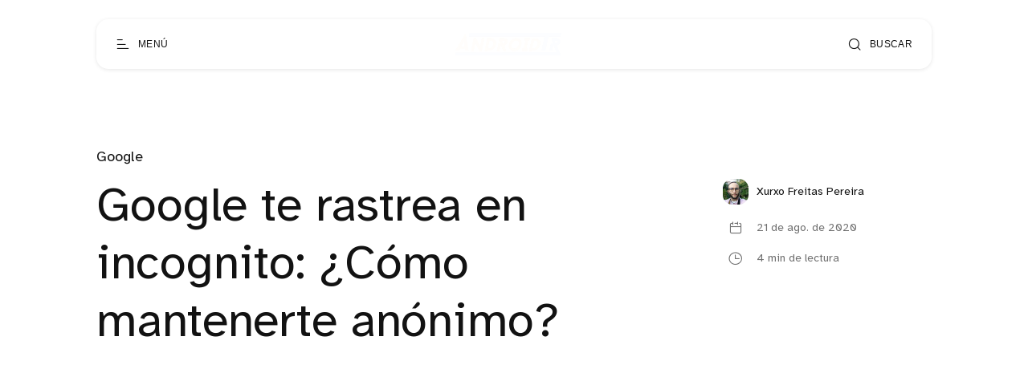

--- FILE ---
content_type: text/html; charset=utf-8
request_url: https://androidtr.es/google-rastrea-en-incognito-anonimo/
body_size: 10996
content:
<!DOCTYPE html>
<html lang="es">

<head>
  <meta charset="utf-8" />
  <meta http-equiv="X-UA-Compatible" content="IE=edge" />

  <title>Google te rastrea en incognito: ¿Cómo mantenerte anónimo?</title>
  <meta name="HandheldFriendly" content="True" />
  <meta name="viewport" content="width=device-width, initial-scale=1.0" />

  <link rel="preload" href="/assets/css/app.css?v=950fd4aad7" as="style" />
  <link rel="preload" href="/assets/js/manifest.js?v=950fd4aad7" as="script" />
  <link rel="preload" href="/assets/js/vendor.js?v=950fd4aad7" as="script" />
  <link rel="preload" href="/assets/js/app.js?v=950fd4aad7" as="script" />

    <link rel="preload" href="/assets/css/post.css?v=950fd4aad7" as="style" />
  <link rel="preload" href="/assets/css/post-2.css?v=950fd4aad7" as="style" />

    <link rel="preload" href="/assets/vendor/lightgallery/css/lightgallery-bundle.min.css?v=950fd4aad7" as="style" />
    <link rel="preload" href="/assets/vendor/lightgallery/css/lg-transitions.css?v=950fd4aad7" as="style" />


  <link
    rel="stylesheet"
    type="text/css"
    href="/assets/css/app.css?v=950fd4aad7"
    media="screen"
  />

<style>
.gx-content {
    position: relative;
 }

.gx-toc {
  color: var(--foreground);
}

.gx-toc > .toc-list {
    position: relative;
}

.toc-list {
    overflow: hidden;
    list-style: none;
}

.gx-toc > .toc-list:before {
    content: "Tabla de contenido:";
    font-weight: 700;
    padding-bottom: 0.5em;
    display: block;
}

.toc-list-item {
  padding-top: 5px
}

.toc-link::before {
  display: none!important;
}

a.toc-link {
  font-weight: 200;
}

a.toc-link:hover {
  font-weight: 400;
}

a.toc-link.is-active-link {
  font-weight: 600;
}

@media only screen and (min-width: 64rem) {
  .gx-sticky-sidebar {
      padding-left: var(--spacing-s);
      padding-right: var(--spacing-s);
  }
}

@media only screen and (min-width: 45rem) {
  .gx-sticky-sidebar {
      padding: 6.25rem var(--spacing-m) 0 var(--spacing-m);
  }
}

.gx-sticky-sidebar {
  padding: var(--spacing-l) var(--spacing-s) 0 var(--spacing-s);
  max-width: var(--max-width-post-container);
  margin: 0 auto;
}

@media (max-width: 1300px) {
  .gx-toc {
      background-color: var(--card-background);
    filter: var(--card-drop-shadow);
    padding: 20px;
    border-radius: var(--border-radius-m);
  }
}

@media (min-width: 1300px) {
  .gx-sticky-sidebar {
    padding: 0;
    position: absolute; 
    top: 0;
    bottom: 0;
    grid-column: wide-start / main-start; /* Place the TOC to the left of the content */
  }
  
  .gx-toc {
    position: sticky; /* On larger screens, TOC will stay in the same spot on the page */
    top: 4vmin;
    margin-left: 40px;
    padding-top: 100px;
    max-width: calc((100vw - var(--max-width-post-container))/2 - 100px);
  }
}

.gx-toc .is-active-link::before {
    /*background-color: var(--ghost-accent-color);*/ /* Defines TOC   accent color based on Accent color set in Ghost Admin */
} 
</style>

    <link
    rel="stylesheet"
    type="text/css"
    href="/assets/css/post.css?v=950fd4aad7"
    media="screen"
  />
  <link
    rel="stylesheet"
    type="text/css"
    href="/assets/css/post-2.css?v=950fd4aad7"
    media="screen"
  />

    <link
      rel="stylesheet"
      type="text/css"
      href="/assets/vendor/lightgallery/css/lightgallery-bundle.min.css?v=950fd4aad7"
      media="screen"
    />
    <link
      rel="stylesheet"
      type="text/css"
      href="/assets/vendor/lightgallery/css/lg-transitions.css?v=950fd4aad7"
      media="screen"
    />

    <style>
      .lg-outer .lg-item:not(.lg-start-end-progress),
      .lg-comment-box .fb-comments {
        background-image: url(/assets/vendor/lightgallery/images/loading.gif?v=950fd4aad7);
      }
    </style>


  <link
    rel="stylesheet"
    type="text/css"
    href="https://cdnjs.cloudflare.com/ajax/libs/tocbot/4.12.3/tocbot.css"
    media="screen"
  />


  <link rel="icon" href="https://images.devtr.es/@atr/size/w256h256/2022/11/icon.png" type="image/png">
    <link rel="canonical" href="https://androidtr.es/google-rastrea-en-incognito-anonimo/">
    <meta name="referrer" content="no-referrer-when-downgrade">
    
    <meta property="og:site_name" content="AndroidTR">
    <meta property="og:type" content="article">
    <meta property="og:title" content="Google te rastrea en incognito: ¿Cómo mantenerte anónimo?">
    <meta property="og:description" content="Dicen que una vez que llega a internet, nadie podrá borrarlo jamás. Esto mismo pasa con tu información, una vez que comienzas a generar una identidad en línea, todos estos datos acumulados de tu comportamiento jamás van a desaparecer.





Es por eso que tener una identidad anónima resulta muy útil.">
    <meta property="og:url" content="https://androidtr.es/google-rastrea-en-incognito-anonimo/">
    <meta property="og:image" content="https://images.devtr.es/@atr/2020/05/seguridad.jpg">
    <meta property="article:published_time" content="2020-08-21T19:59:22.000Z">
    <meta property="article:modified_time" content="2020-08-21T19:59:34.000Z">
    <meta property="article:tag" content="Google">
    
    <meta name="twitter:card" content="summary_large_image">
    <meta name="twitter:title" content="Google te rastrea en incognito: ¿Cómo mantenerte anónimo?">
    <meta name="twitter:description" content="Dicen que una vez que llega a internet, nadie podrá borrarlo jamás. Esto mismo pasa con tu información, una vez que comienzas a generar una identidad en línea, todos estos datos acumulados de tu comportamiento jamás van a desaparecer.





Es por eso que tener una identidad anónima resulta muy útil.">
    <meta name="twitter:url" content="https://androidtr.es/google-rastrea-en-incognito-anonimo/">
    <meta name="twitter:image" content="https://images.devtr.es/@atr/2020/05/seguridad.jpg">
    <meta name="twitter:label1" content="Written by">
    <meta name="twitter:data1" content="Xurxo Freitas Pereira">
    <meta name="twitter:label2" content="Filed under">
    <meta name="twitter:data2" content="Google">
    <meta name="twitter:site" content="@AndroidTR_es">
    <meta property="og:image:width" content="1200">
    <meta property="og:image:height" content="800">
    
    <script type="application/ld+json">
{
    "@context": "https://schema.org",
    "@type": "Article",
    "publisher": {
        "@type": "Organization",
        "name": "AndroidTR",
        "url": "https://androidtr.es/",
        "logo": {
            "@type": "ImageObject",
            "url": "https://images.devtr.es/@atr/2022/11/logo-2.png"
        }
    },
    "author": {
        "@type": "Person",
        "name": "Xurxo Freitas Pereira",
        "image": {
            "@type": "ImageObject",
            "url": "https://secure.gravatar.com/avatar/b803a0658ba05443364f0b8eabf645a8?s=512&d=mm&r=g",
            "width": 512,
            "height": 512
        },
        "url": "https://androidtr.es/author/androidtr/",
        "sameAs": [
            "https://AndroidTR.es"
        ]
    },
    "headline": "Google te rastrea en incognito: ¿Cómo mantenerte anónimo?",
    "url": "https://androidtr.es/google-rastrea-en-incognito-anonimo/",
    "datePublished": "2020-08-21T19:59:22.000Z",
    "dateModified": "2020-08-21T19:59:34.000Z",
    "image": {
        "@type": "ImageObject",
        "url": "https://images.devtr.es/@atr/2020/05/seguridad.jpg",
        "width": 1200,
        "height": 800
    },
    "keywords": "Google",
    "description": "\n\n\nDicen que una vez que llega a internet, nadie podrá borrarlo jamás. Esto mismo pasa con tu información, una vez que comienzas a generar una identidad en línea, todos estos datos acumulados de tu comportamiento jamás van a desaparecer.\n\n\n\n\n\nEs por eso que tener una identidad anónima resulta muy útil. Lamentablemente esto no es tan fácil como parece, a menos no de la forma en que nos la muestran. Aquí te contaremos cuál es la mejor opción para que puedas mantenerte en el anonimato cuando navega",
    "mainEntityOfPage": "https://androidtr.es/google-rastrea-en-incognito-anonimo/"
}
    </script>

    <meta name="generator" content="Ghost 6.0">
    <link rel="alternate" type="application/rss+xml" title="AndroidTR" href="https://androidtr.es/rss/">
    
    <script defer src="https://cdn.jsdelivr.net/ghost/sodo-search@~1.8/umd/sodo-search.min.js" data-key="0a41bab3b11d10e94453355b62" data-styles="https://cdn.jsdelivr.net/ghost/sodo-search@~1.8/umd/main.css" data-sodo-search="https://androidtr.es/" data-locale="es" crossorigin="anonymous" type="d04d54e13139eee02dc16cad-text/javascript"></script>
    
    <link href="https://androidtr.es/webmentions/receive/" rel="webmention">
    <script defer src="/public/cards.min.js?v=950fd4aad7" type="d04d54e13139eee02dc16cad-text/javascript"></script><style>:root {--ghost-accent-color: #ec8e02;}</style>
    <link rel="stylesheet" type="text/css" href="/public/cards.min.css?v=950fd4aad7">
    <!--CODE FOR UMAMI ANALYTICS-->
<script async defer data-website-id="2e1c7ece-2213-4801-80d0-c0a804476975" src="https://analytics.devtr.es/umami.js" type="d04d54e13139eee02dc16cad-text/javascript"></script>
<!--END FOR CODE FOR UMAMI ANALYTICS-->

<!--CODE FOR PLAUSIBLE ANALYTICS-->
<script defer data-domain="androidtr.es" src="https://data.devtr.es/js/script.js" type="d04d54e13139eee02dc16cad-text/javascript"></script>
<!--END FOR CODE FOR PLAUSIBLE ANALYTICS-->


<!--CODE FOR AdSense Auto-ads-->
<script async src="https://pagead2.googlesyndication.com/pagead/js/adsbygoogle.js?client=ca-pub-9700692024510750" crossorigin="anonymous" type="d04d54e13139eee02dc16cad-text/javascript"></script>
<!--END FOR CODE FOR AdSense Auto-ads-->

<!--CODE FOR ONESIGNAL-->
<script src="https://cdn.onesignal.com/sdks/OneSignalSDK.js" async="" type="d04d54e13139eee02dc16cad-text/javascript"></script>
<script type="d04d54e13139eee02dc16cad-text/javascript">
  window.OneSignal = window.OneSignal || [];
  OneSignal.push(function() {
    OneSignal.init({
      appId: "f0d73c3d-0e97-4f6c-8d64-5d2a6a40ca7e",
      safari_web_id: "web.onesignal.auto.67f7c7cd-fb70-49d1-aa8c-90d60d7056be",
      notifyButton: {
        enable: false,
      },
        
      promptOptions: {
      slidedown: {
        prompts: [
          {
            type: "push", // current types are "push" & "category"
            autoPrompt: true,
            text: {
              /* limited to 90 characters */
              actionMessage: "¿Te gustaría recibir notificaciones con las últimas noticias y ofertas? ¡Es gratis!",
              /* acceptButton limited to 15 characters */
              acceptButton: "Permitir",
              /* cancelButton limited to 15 characters */
              cancelButton: "Cancelar"
            },
            delay: {
              pageViews: 1,
              timeDelay: 10
            }
          }
        ]
      }
    }
        
    });
  });
   
</script>
<!--END FOR CODE FOR ONESIGNAL-->

<!--CODE FOR THE FONTS-->
<!--
<link rel="preconnect" href="https://fonts.googleapis.com">
<link rel="preconnect" href="https://fonts.gstatic.com" crossorigin>
<link href="https://fonts.googleapis.com/css2?family=Montserrat&display=swap" rel="stylesheet">
<link href="https://fonts.googleapis.com/css2?family=Noto+Sans&display=swap" rel="stylesheet">


<style>
    div, p, span, body {
        font-family: 'Noto sans', sans-serif;
    }
    h1, h2, h3, h4, h5, h6 {
        font-family: 'Montserrat', sans-serif;
    }
</style>
-->
<!--END FOR CODE FOR THE FONTS-->

  <style>
    :root {
      --accent-color: var(--ghost-accent-color);
    }
  </style>
    <style>
      [theme-mode="dark"] {
        --accent-color: #7209b7;
      }
    </style>


    <style>
      :root {
        --hide-post-card-overlay: 0;
      }
    </style>

  <style>
    /* These font-faces are here to make fonts work if the Ghost instance is installed in a subdirectory */

    /* Atkinson Hyperlegible Regular */
    @font-face {
      font-family: 'Atkinson Hyperlegible';
      font-style: normal;
      font-weight: normal;
      font-display: swap;
      src: local('Atkinson Hyperlegible Regular'), local('AtkinsonHyperlegible-Regular'),
      url("/assets/fonts/atkinson/Atkinson-Hyperlegible-Regular-102.woff2?v=950fd4aad7") format('woff2'),
      url("/assets/fonts/atkinson/Atkinson-Hyperlegible-Regular-102.woff?v=950fd4aad7") format('woff');
    }

    /* Atkinson Hyperlegible Italic */
    @font-face {
      font-family: 'Atkinson Hyperlegible';
      font-style: italic;
      font-weight: normal;
      font-display: swap;
      src: local('Atkinson Hyperlegible Italic'), local('AtkinsonHyperlegible-Italic'),
      url("/assets/fonts/atkinson/Atkinson-Hyperlegible-Italic-102.woff2?v=950fd4aad7") format('woff2'),
      url("/assets/fonts/atkinson/Atkinson-Hyperlegible-Italic-102.woff?v=950fd4aad7") format('woff');
    }

    /* Atkinson Hyperlegible Bold */
    @font-face {
      font-family: 'Atkinson Hyperlegible';
      font-style: normal;
      font-weight: bold;
      font-display: swap;
      src: local('Atkinson Hyperlegible Bold'), local('AtkinsonHyperlegible-Bold'),
      url("/assets/fonts/atkinson/Atkinson-Hyperlegible-Bold-102.woff2?v=950fd4aad7") format('woff2'),
      url("/assets/fonts/atkinson/Atkinson-Hyperlegible-Bold-102.woff?v=950fd4aad7") format('woff');
    }

    /* Atkinson Hyperlegible Bold Italic */
    @font-face {
      font-family: 'Atkinson Hyperlegible';
      font-style: italic;
      font-weight: bold;
      font-display: swap;
      src: local('Atkinson Hyperlegible Bold Italic'), local('AtkinsonHyperlegible-BoldItalic'),
      url("/assets/fonts/atkinson/Atkinson-Hyperlegible-BoldItalic-102.woff2?v=950fd4aad7") format('woff2'),
      url("/assets/fonts/atkinson/Atkinson-Hyperlegible-BoldItalic-102.woff?v=950fd4aad7") format('woff');
    }

    /* Galerie Iconfont */
    @font-face {
      font-family: 'Galerie';
      font-weight: normal;
      font-style: normal;
      font-display: swap;
      src: url("/assets/fonts/galerie/Galerie.eot?v=950fd4aad7");
      src: url("/assets/fonts/galerie/Galerie.eot?v=950fd4aad7") format('embedded-opentype'),
      url("/assets/fonts/galerie/Galerie.woff2?v=950fd4aad7") format('woff2'),
      url("/assets/fonts/galerie/Galerie.woff?v=950fd4aad7") format('woff'),
      url("/assets/fonts/galerie/Galerie.ttf?v=950fd4aad7") format('truetype'),
      url("/assets/fonts/galerie/Galerie.svg?v=950fd4aad7") format('svg');
    }
  </style>

  <script type="d04d54e13139eee02dc16cad-text/javascript">
    const ghostHost = 'https://androidtr.es';
  </script>


    <script type="d04d54e13139eee02dc16cad-text/javascript">
      const nativeSearchEnabled = true;
    </script>



  <script type="d04d54e13139eee02dc16cad-text/javascript">
    if (typeof Storage !== 'undefined') {
      const savedThemeMode = localStorage.getItem('galerie-theme-mode');
      const html = document.querySelector('html');

      if (savedThemeMode && savedThemeMode !== 'system') {
        html.setAttribute('theme-mode', savedThemeMode);
      } else {
        const isSystemDark = window.matchMedia
          && window.matchMedia('(prefers-color-scheme: dark)').matches;
        const themeMode = isSystemDark ? 'dark' : 'light';

        html.setAttribute('theme-mode', themeMode);
      }
    }
  </script>
</head>

<body class="post-template tag-google">
  
<header class="g-header js-header" x-data>
  <button
    class="g-header-button no-appearance focusable content-centered"
    aria-label="Abrir menú"
    @click="$dispatch('open-menu')"
  >
    <span
      class="g-header-button__icon icon-menu-scale"
      aria-hidden="true"
    ></span>
    <span class="g-header-button__label">Menú</span>
  </button>
  
<a
  href="https://androidtr.es"
  class="g-logo in-header"
  title="AndroidTR"
>
    <img
      data-src="https://images.devtr.es/@atr/2022/11/logo-2.png"
      alt=""
      width="80"
      height="30"
      class=" lazy"
    >
</a>
  <button
    class="g-header-button no-appearance focusable content-centered"
    aria-label="Abrir búsqueda"
      data-ghost-search
  >
    <span
      class="g-header-button__icon icon-search"
      aria-hidden="true"
    ></span>
    <span class="g-header-button__label">Buscar</span>
  </button>
</header>

  
<div
  x-data="menu()"
  class="g-drawer in-menu"
  :class="{
    'open': isMenuOpen(),
    'visible': isMenuAccessible(),
    'invisible': !isMenuAccessible() 
  }"
  @open-menu.window="openMenu()"
  @keyup.escape.window="closeMenu()"
  @keydown.window="moveFocus()"
>
  <div class="g-drawer__backdrop" @click="closeMenu()"></div>
  <div class="g-drawer__content">
    <div class="g-drawer__header js-menu-item-animate">
      
<a
  href="https://androidtr.es"
  class="g-logo in-drawer"
  title="AndroidTR"
>
    <img
      data-src="https://images.devtr.es/@atr/2022/11/logo-2.png"
      alt=""
      width="80"
      height="30"
      class=" lazy"
    >
</a>
      <button
        class="g-header-button no-appearance focusable content-centered"
        aria-label="Cerrar menú"
        x-ref="close_menu"
        @click="closeMenu()"
      >
        <span
          class="g-header-button__icon icon-cancel"
          aria-hidden="true"
        ></span>
        <span class="g-header-button__label">Cerrar</span>
      </button>
    </div>
    <div class="g-drawer__body">
      <div class="g-menu-navigation">
        <nav
          aria-label="Navegación principal en menú"
          class="js-menu-item-animate"
        >
          <ul>
            
    <li>
      <a
        href="https://androidtr.es/"
        class="nav-home"
      >
        Home
      </a>
    </li>
    <li>
      <a
        href="https://androidtr.es/sobre/"
        class="nav-sobre-nosotros"
      >
        Sobre nosotros
      </a>
    </li>
    <li>
      <a
        href="https://androidtr.es/media-kit/"
        class="nav-media-kit"
      >
        Media kit
      </a>
    </li>
    <li>
      <a
        href="https://androidtr.es/contacto/"
        class="nav-contacto"
      >
        Contacto
      </a>
    </li>

          </ul>
        </nav>
        <nav
          aria-label="Menú secundario en menú"
          class="js-menu-item-animate"
        >
          <ul>
            
    <li class="nav-autores">
      <a href="https://androidtr.es/authors/">
        Autores
      </a>
    </li>
    <li class="nav-etiquetas">
      <a href="https://androidtr.es/tags/">
        Etiquetas
      </a>
    </li>
    <li class="nav-condiciones-de-uso">
      <a href="https://androidtr.es/condiciones-de-uso/">
        Condiciones de uso
      </a>
    </li>

          </ul>
        </nav>
      </div>
      <div class="g-menu-account js-menu-item-animate">
        <div class="g-theme-toggle ">
          <button
            class="g-theme-toggle__button light active no-appearance focusable"
            :class="{active: savedThemeMode === 'light'}"
            @click="setThemeMode('light')"
          >
            <span
              class="icon-sun-light g-theme-toggle__button__icon"
              aria-hidden="true"
            ></span>
            <span class="g-theme-toggle__button__label">
              Claro
            </span>
          </button>
          <button
            class="g-theme-toggle__button dark no-appearance focusable"
            :class="{active: savedThemeMode === 'dark'}"
            @click="setThemeMode('dark')"
          >
            <span
              class="icon-half-moon g-theme-toggle__button__icon"
              aria-hidden="true"
            ></span>
            <span class="g-theme-toggle__button__label">
              Oscuro
            </span>
          </button>
          <button
            class="g-theme-toggle__button system no-appearance focusable"
            :class="{active: savedThemeMode === 'system'}"
            @click="setThemeMode('system')"
          >
            <span
              class="icon-modern-tv g-theme-toggle__button__icon"
              aria-hidden="true"
            ></span>
            <span class="g-theme-toggle__button__label">
              Sistema
            </span>
          </button>
        </div>
      </div>
    </div>
    <div class="g-drawer__footer js-menu-item-animate">
      <nav
        class="g-drawer__social"
        aria-label="Enlaces sociales en menú"
      >
        
<ul class="g-social-list">
  <li>
    <a
      href="https://x.com/AndroidTR_es"
      target="_blank"
      rel="noopener"
    >
      <span class="icon-x" aria-hidden="true"></span>
      <span class="sr-only">Twitter</span>
    </a>
  </li>
  <li>
    <a
      href="https://androidtr.es/rss"
      target="_blank"
      rel="noopener"
    >
      <span class="icon-rss-feed-squared" aria-hidden="true"></span>
      <span class="sr-only">RSS</span>
    </a>
  </li>
</ul>
      </nav>
      <p class="g-footer-copyright in-menu">
          <span>AndroidTR &copy; 2026</span>
          <span>
            Orgullosamente publicado con <a href="https://ghost.org">Ghost</a>
          </span>
      </p>
    </div>
  </div>
</div>

<script type="d04d54e13139eee02dc16cad-text/javascript">
  function menu() {
    return {
      showMenu: false,
      accessible: false,
      firstFocusableElement: null,
      lastFocusableElement: null,
      bodyElement: null,
      savedThemeMode: 'system',
      init() {
        this.initThemeMode()
        const focusableElements = this.$el.querySelectorAll('a[href], button')
        this.bodyElement = document.querySelector('body')
        this.firstFocusableElement = focusableElements[0]
        this.lastFocusableElement = focusableElements[focusableElements.length - 1]
      },
      openMenu() {
        const self = this
        self.$dispatch('drawer-opened', { drawer: 'menu' })
        this.showMenu = true
        this.accessible = true
        this.bodyElement.classList.add('no-scroll-y')

        setTimeout(function() {
          self.$refs.close_menu.focus()
        }, 200)
      },
      closeMenu() {
        this.showMenu = false
        this.bodyElement.classList.remove('no-scroll-y')

        setTimeout(function() {
          this.accessible = false
        }, 400)
      },
      isMenuOpen() {
        return this.showMenu == true
      },
      isMenuAccessible() {
        return this.accessible == true
      },
      moveFocus() {
        if (
          this.$event.target === this.lastFocusableElement &&
          this.$event.key === 'Tab' &&
          !this.$event.shiftKey
        ) {
          this.$event.preventDefault()
          this.firstFocusableElement.focus()
        } else if (
          this.$event.target === this.firstFocusableElement &&
          this.$event.key === 'Tab' &&
          this.$event.shiftKey
        ) {
          this.$event.preventDefault()
          this.lastFocusableElement.focus()
        }
      },
      initThemeMode() {
        this.savedThemeMode = this.getThemeMode()
        this.setThemeMode(this.savedThemeMode)

        if (window.matchMedia) {
          window.matchMedia('(prefers-color-scheme: dark)')
            .addEventListener('change', this.updateSystemTheme.bind(this))
        }
      },
      updateSystemTheme() {
        if (this.savedThemeMode !== 'system') {
          return
        }

        if (this.isSystemDark()) {
          this.setThemeMode('dark', false)
        } else {
          this.setThemeMode('light', false)
        }
      },
      isSystemDark() {
        return window.matchMedia
          && window.matchMedia('(prefers-color-scheme: dark)').matches
      },
      setThemeMode(mode, saveTheme = true) {
        const html = document.querySelector('html')
        html.setAttribute('theme-mode', mode)

        if (saveTheme) {
          this.savedThemeMode = mode

          if (mode === 'system') {
            this.updateSystemTheme()
          }

          localStorage.setItem('galerie-theme-mode', mode)
        }

        this.rerenderGhostIframes()
      },
      getThemeMode() {
        const localValue = localStorage.getItem('galerie-theme-mode')

        if (!localValue) {
          return 'system'
        }

        return localValue
      },
      rerenderGhostIframes() {
        const comments = document.querySelector('.js-comments > div > iframe')

        if (comments) {
          comments.contentDocument.location.reload(true)
        }
      }
    }
  }
</script>


  <div
    class="g-load-transition__container fade-up"
  >
    



<div class="g-main-container">
  <main role="main">
      <article>
        
<header
  clasS="g-post-header "
>
  <div class="g-wrapper">
        <a href="https://androidtr.es/tag/google/" class="g-post-header__primary-tag">
          Google
        </a>
    <div
      class="g-post-header__container "
    >
      <div
        class="g-post-header__main in-post "
      >
        <h1 class="g-post-header__title">Google te rastrea en incognito: ¿Cómo mantenerte anónimo?</h1>
      </div>
        <div class="g-post-header__metas">
              <a href="https://androidtr.es/author/androidtr/" class="g-post-header__author">
                <span class="g-post-header__author__avatar">
                    <span>
                      <img
                        src="https://secure.gravatar.com/avatar/b803a0658ba05443364f0b8eabf645a8?s&#x3D;512&amp;d&#x3D;mm&amp;r&#x3D;g"
                        width="32"
                        height="32"
                        alt=""
                      >
                    </span>
                </span>
                <span class="g-post-header__author__name">
                  Xurxo Freitas Pereira
                </span>
              </a>
          <div
            class="g-post-header__time  "
          >
            <div class="g-post-header__time__item">
              <div class="g-post-header__time__item__icon">
                <div>
                  <span class="icon-calendar" aria-hidden="true"></span>
                </div>
              </div>
              <span class="g-post-header__time__item__label">
                21 de ago. de 2020
              </span>
            </div>
              <div class="g-post-header__time__item">
                <div class="g-post-header__time__item__icon">
                  <div>
                    <span
                      class="icon-clock-outline"
                      aria-hidden="true"
                    ></span>
                  </div>
                </div>
                <span class="g-post-header__time__item__label">
                  4 min de lectura
                </span>
              </div>
          </div>
        </div>
    </div>
  </div>
</header>
  <div class="g-post-header__image">
    <figure>
      <img
        data-src="/content/images/size/w1000/format/webp/2020/05/seguridad.jpg"
        data-srcset="
          /content/images/size/w500/format/webp/2020/05/seguridad.jpg 500w,
          /content/images/size/w1000/format/webp/2020/05/seguridad.jpg 1000w,
          /content/images/size/w2000/format/webp/2020/05/seguridad.jpg 2000w
        "
        sizes="
          (min-width: 90rem) 70vw,
          100vw
        "
        alt=""
        class="lazy"
        width="1360"
        height="820"
      >
    </figure>
  </div>
        <div class="gx-content">
          <div class="gx-content-side">
            <div class="gx-sticky-sidebar">
                <div class="gx-toc">
                </div>
            </div>
          </div>
          <div
            class="g-post-content  js-post-content"
          >
          
              
<p>Dicen que una vez que llega a internet, nadie podrá borrarlo jamás. Esto mismo pasa con tu información, una vez que comienzas a generar una identidad en línea, todos estos datos acumulados de tu comportamiento jamás van a desaparecer.</p>



<p>Es por eso que tener una identidad anónima resulta muy útil. Lamentablemente esto no es tan fácil como parece, a menos no de la forma en que nos la muestran. Aquí te contaremos cuál es la mejor opción para que puedas mantenerte en el anonimato cuando navegas por internet de forma 100% segura.</p>



<h2><strong>El rastreo de datos</strong></h2>



<p>Uno de los problemas más comunes de internet es que conforme lo usamos vamos dejando rastros de información. Desde nuestro mail hasta nuestra dirección o ubicación pueden verse comprometidos en los bancos de datos de alguna empresa. Esto supone un gran riesgo considerando el aumento de delitos cibernéticos.</p>



<p>Google, es de las empresas que más datos recopilan, pues, aunque no lo creas, con tan solo analizar tu historial de búsquedas Google puede crear un perfil completo de ti. Si bien, Google dice ofrecer herramientas como el modo incognito, este puede no ser tan efectivo para permanecer anónimo.</p>



<h2><strong>¿Por qué el modo incognito de Google no sirve?</strong></h2>



<p>El modo incognito de Google podría parecer la mejor forma para navegar anónimamente. En realidad, esto no es así, aquí te decimos por qué:</p>



<ul><li><strong>Ni tan anónimo:&nbsp;</strong>Aunque el nombre parezca confuso, está comprobado que el modo incognito de Google no es tan incognito ya que permite la recolección de datos, aunque esté activo.</li><li><strong>Acceso a tu información:</strong>&nbsp;Debido a que los candados de protección de Google no son los mejores, algunas páginas web con ciertos rastreadores podrán recopilar tu información y tus búsquedas, así como acceder a tu información privada.</li><li><strong>Datos recopilados por Google:&nbsp;</strong>Si bien Google puede bloquear el acceso a tu información, este no dejará de recopilar información sobre tus búsquedas y hábitos de consumo. Al final, otros no accederán a tu información, aunque Google sí lo hará violando su promesa de que el modo incognito te mantendrá anónimo.</li><li><strong>Proveedores:</strong>&nbsp;Por último, debes saber que los proveedores de internet tampoco respetan el anonimato del modo incognito. Ellos tendrán acceso a lo que buscas en tráfico http y haces en internet, y si lo consideran necesario, compartirán tus datos e información personales con servicios de inteligencia y seguridad pública lo que violenta tu privacidad.</li></ul>



<h2><strong>5 razones por las que el VPN sí te mantendrá oculto</strong></h2>



<ol type="1"><li><strong>Realmente funciona</strong></li></ol>



<p>Olvídate de las promesas de que el modo incognito te protegerá cuando navegas y evitará que las empresas tomen tus datos. Un VPN incorpora diferentes funciones las cuales permitirán que tu identidad realmente se mantenga oculta.</p>



<p>¿Cómo? Muy sencillo, en primer, al modificar la IP cambiará la ubicación lo que evitará la recopilación de datos de geolocalización. De igual forma, al cambiar tu IP y usar servidores como Proxy, evitará que tus datos personales caigan en la mano de empresas, instituciones o gobierno.</p>



<ol start="2"><li><strong>Estarás en muchos lugares a la vez</strong></li></ol>



<p>Una de las principales ventajas del VPN es que te permite cambiar tu ubicación de una ciudad a otra en cuestión de minutos. Con tan solo hacer un clic, por ejemplo, podrías cambiar tu ubicación de Paris a Tokio o de Nueva York a Johannesburgo.</p>



<p>Esto te traerá muchísimos beneficios, sobre todo al evitar que <a href="https://www.cnet.com/es/como-se-hace/google-chrome-proteger-privacidad-extensiones/" target="_blank" rel="noreferrer noopener">las páginas web dejen rastreadores</a>. Además, al encontrarnos en otra ubicación diferente, las regulaciones y leyes nos protegerán ya que técnicamente estaremos conectado en dichos servidores. Todo respaldado por la incapacidad de acceder a nuestra geolocalización al estar en otro lado a la vez.</p>



<ol start="3"><li><strong>Puedes cambiar de muchos servidores rápidamente</strong></li></ol>



<p>Si bien podría parecer complejo el sistema del VPN, si no sabes cómo funciona un VPN debes leerlo, en realidad es muy fácil de usar. Puedes estar en una ciudad de un país y en un minuto cruzar el atlántico para estar en otra ciudad.</p>



<p>Al poder cambiar de servidores con tan solo un clic, tendrás la ventaja de ser un fantasma el cual se teletransporta de una ciudad a otra. Podrás elegir las ciudades con las mejores medidas de protección o simplemente modificar tu ubicación constantemente para que no rastreen.&nbsp;</p>



<ol start="4"><li><strong>Otra IP</strong></li></ol>



<p>La IP es la encargada de identificar a tu ordenador frente a otros. Si bien es imposible cambiarla, enmascararla u ocultarla es posible mediante el uso de un VPN el cual está diseñado para hacer que tu IP parezca de otro país, por ejemplo.</p>



<p>Gracias a que puedes enmascarar y hasta obtener otra IP, es posible ocultar tu identidad pues no serás tú quien navega sino otra IP. Esto te dará una privacidad incomparable pues los datos serán generados por una IP que no se podrá relacionar contigo lo cual te dará absoluto anonimato.</p>



<ol start="5"><li><strong>Diferentes VPN con diferentes opciones.</strong></li></ol>



<p>Hoy en día podemos encontrar una gran cantidad de VPNs disponibles, desde opciones gratis hasta opciones de pago. Además, cada VPN cuenta con sus propias características, algunos incorporan Proxys para mayor protección y otros tienen una mayor lista de servidores en su haber.</p>



<p>Elegir un <a href="https://es.wizcase.com/blog/guia-completa-sobre-vpns-para-principiantes/" target="_blank" rel="noreferrer noopener">VPN seguro y confiable</a> es muy importante, ya que dependiendo de la calidad del VPN serán los resultados. Lo ideal es tener el mejor VPN, así podrás reducir los riesgos de sufrir algún tipo de caída de servidor que pueda poner en riesgo tu anonimato en internet.</p>



<h2><strong>La importancia de la privacidad en línea</strong></h2>



<p>Todos hemos sufrido la fuga de datos alguna vez, solo basta con recordar si después de haber hecho una búsqueda saltaron a la vista anuncios con los productos que acabas de buscar. Este es el menor de los casos, ya que hay casos donde tus datos pueden verse comprometidos y afectados por delitos como el <a href="https://www.ejecentral.com.mx/inprincipio-robo-y-suplantacion-de-identidad-en-internet/" target="_blank" rel="noreferrer noopener">robo de identidad en internet</a>.</p>



<p>Usar un VPN te mantendrá seguro cuando navegar en línea evitando no solo los molestos anuncios, también te ayudará a prevenir que tu información personal se filtre. Así, reducirás los riesgos de ser víctima de un ciber delito.&nbsp;</p>

          </div>
        </div>
      </article>
      
<section class="g-share " x-data="sharePost()">
  <div class="g-share__wrapper">
    <div class="g-share__container">
      <ul class="g-share__list">
        <li>
          <a
            href="https://twitter.com/intent/tweet?text=Google%20te%20rastrea%20en%20incognito%3A%20%C2%BFC%C3%B3mo%20mantenerte%20an%C3%B3nimo%3F&url=https://androidtr.es/google-rastrea-en-incognito-anonimo/"
            target="_blank"
            rel="noopener"
            aria-label="Compartir en Twitter"
            class="g-share__button focusable"
          >
            <span class="icon-x" aria-hidden="true"></span>
          </a>
        </li>
        <li>
          <a
            href="https://www.facebook.com/sharer/sharer.php?u=https://androidtr.es/google-rastrea-en-incognito-anonimo/"
            target="_blank"
            rel="noopener"
            aria-label="Compartir en Facebook"
            class="g-share__button focusable"
          >
            <span class="icon-facebook-squared" aria-hidden="true"></span>
          </a>
        </li>
        <li>
          <a
            href="https://www.linkedin.com/sharing/share-offsite/?url=https://androidtr.es/google-rastrea-en-incognito-anonimo/"
            target="_blank"
            rel="noopener"
            aria-label="Compartir en Linkedin"
            class="g-share__button focusable"
          >
            <span class="icon-linkedin" aria-hidden="true"></span>
          </a>
        </li>
        <li>
          <button
            class="g-share__button focusable"
            aria-label="Copiar enlace"
            @click="copyLink('https://androidtr.es/google-rastrea-en-incognito-anonimo/')"
          >
            <span
              x-show="!linkCopied"
              x-transition:enter.duration.200ms
              class="icon-link"
              aria-hidden="true"
            ></span>
            <span
              x-show="linkCopied"
              x-transition:enter.duration.200ms
              x-cloak
              class="icon-check-circled-outline"
              aria-hidden="true"
            ></span>
          </button>
        </li>
      </ul>
    </div>
  </div>
</section>

<script type="d04d54e13139eee02dc16cad-text/javascript">
  function sharePost() {
    return {
      linkCopied: false,
      copyLink(url) {
        const self = this
        navigator.clipboard.writeText(url)
          .then(() => {
            self.linkCopied = true
            setTimeout(() => {
              self.linkCopied = false
            }, 3000)
          })
      }
    }
  }
</script>
      


      
<section class="g-post-nav">
  <div class="g-post-nav__wrapper">
      <div class="g-post-nav__item next">
        <span class="g-post-nav__label">Siguiente</span>
        <a href="/google-chrome-se-hara-mucho-mas-rapido-mejores-pestanas-y-formas-de-compartir-contenido/" class="g-post-nav__link">
          <span class="g-post-nav__title">Google Chrome se hará mucho más rápido. Mejores pestañas y formas de compartir contenido</span>
          <svg
            xmlns="http://www.w3.org/2000/svg"
            width="20"
            height="38"
            viewBox="0 0 20 38"
            class="g-post-nav__icon"
          >
            <polyline
              fill="none"
              stroke="#121212"
              stroke-linecap="round"
              stroke-linejoin="round"
              stroke-width="1.5"
              points="0 0 18 18 0 36"
              transform="translate(1 1)"
              class="fill"
            />
          </svg>
        </a>
      </div>
      <div class="g-post-nav__item previous">
        <span class="g-post-nav__label">Anterior</span>
        <a href="/google-trabaja-en-una-plataforma-de-video-unificada-para-netflix-y-amazon-prime-video-entre-otras/" class="g-post-nav__link">
          <svg
            xmlns="http://www.w3.org/2000/svg"
            width="20"
            height="38"
            viewBox="0 0 20 38"
            class="g-post-nav__icon"
          >
            <polyline
              fill="none"
              stroke="#121212"
              stroke-linecap="round"
              stroke-linejoin="round"
              stroke-width="1.5"
              points="18 0 0 18 18 36"
              transform="translate(1 1)"
              class="fill"
            />
          </svg>
          <span class="g-post-nav__title">Google trabaja en una plataforma de vídeo unificada para Netflix y Amazon Prime Video, entre otras</span>
        </a>
      </div>
  </div>
</section>
  </main>
</div>







    
<footer class="g-footer" x-data>
  <div class="g-wrapper">
    <div class="g-footer__main">
      <a href="https://androidtr.es" class="g-footer-title">AndroidTR</a>
      <button
        class="g-footer-button no-appearance focusable content-centered"
        aria-label="Abrir búsqueda"
          data-ghost-search
      >
        <span class="icon-search" aria-hidden="true"></span>
      </button>
      <div class="g-footer-navigation">
        <nav aria-label="Navegación principal en pie de página">
          <ul>
            
    <li>
      <a
        href="https://androidtr.es/"
        class="nav-home"
      >
        Home
      </a>
    </li>
    <li>
      <a
        href="https://androidtr.es/sobre/"
        class="nav-sobre-nosotros"
      >
        Sobre nosotros
      </a>
    </li>
    <li>
      <a
        href="https://androidtr.es/media-kit/"
        class="nav-media-kit"
      >
        Media kit
      </a>
    </li>
    <li>
      <a
        href="https://androidtr.es/contacto/"
        class="nav-contacto"
      >
        Contacto
      </a>
    </li>

          </ul>
        </nav>
        <nav aria-label="Menú secundario en pie de página">
          <ul>
            
    <li class="nav-autores">
      <a href="https://androidtr.es/authors/">
        Autores
      </a>
    </li>
    <li class="nav-etiquetas">
      <a href="https://androidtr.es/tags/">
        Etiquetas
      </a>
    </li>
    <li class="nav-condiciones-de-uso">
      <a href="https://androidtr.es/condiciones-de-uso/">
        Condiciones de uso
      </a>
    </li>

          </ul>
        </nav>
      </div>
    </div>
    <div class="g-footer__bottom">
      <nav class="g-footer__social" aria-label="Enlaces sociales en pie de página">
        
<ul class="g-social-list">
  <li>
    <a
      href="https://x.com/AndroidTR_es"
      target="_blank"
      rel="noopener"
    >
      <span class="icon-x" aria-hidden="true"></span>
      <span class="sr-only">Twitter</span>
    </a>
  </li>
  <li>
    <a
      href="https://androidtr.es/rss"
      target="_blank"
      rel="noopener"
    >
      <span class="icon-rss-feed-squared" aria-hidden="true"></span>
      <span class="sr-only">RSS</span>
    </a>
  </li>
</ul>
      </nav>
      <p class="g-footer-copyright">
          <span>AndroidTR &copy; 2026</span>
          <span>—</span>
          <span>
            Orgullosamente publicado con <a href="https://ghost.org">Ghost</a>
          </span>
      </p>
    </div>
  </div>
</footer>  </div>

  <div class="g-load-transition__overlay" aria-hidden="true">
    
<a
  href="https://androidtr.es"
  class="g-logo "
  title="AndroidTR"
>
    <img
      data-src="https://images.devtr.es/@atr/2022/11/logo-2.png"
      alt=""
      width="80"
      height="30"
      class=" lazy"
    >
</a>
  </div>

  <script src="/assets/js/manifest.js?v=950fd4aad7" defer type="d04d54e13139eee02dc16cad-text/javascript"></script>
  <script src="/assets/js/vendor.js?v=950fd4aad7" defer type="d04d54e13139eee02dc16cad-text/javascript"></script>
  <script src="/assets/js/app.js?v=950fd4aad7" defer type="d04d54e13139eee02dc16cad-text/javascript"></script>

    <script defer src="/assets/js/post.js?v=950fd4aad7" type="d04d54e13139eee02dc16cad-text/javascript"></script>

    <script defer src="/assets/vendor/lightgallery/js/lightgallery.min.js?v=950fd4aad7" type="d04d54e13139eee02dc16cad-text/javascript"></script>
    <script defer src="/assets/vendor/lightgallery/js/plugins/lg-zoom.min.js?v=950fd4aad7" type="d04d54e13139eee02dc16cad-text/javascript"></script>
    <script defer src="/assets/vendor/lightgallery/js/plugins/lg-fullscreen.min.js?v=950fd4aad7" type="d04d54e13139eee02dc16cad-text/javascript"></script>
    <script defer src="/assets/js/lightbox.js?v=950fd4aad7" type="d04d54e13139eee02dc16cad-text/javascript"></script>


<script src="https://cdnjs.cloudflare.com/ajax/libs/tocbot/4.12.3/tocbot.min.js" type="d04d54e13139eee02dc16cad-text/javascript"></script>

<script type="d04d54e13139eee02dc16cad-text/javascript">
    tocbot.init({
        // Where to render the table of contents.
        tocSelector: '.gx-toc',
        // Where to grab the headings to build the table of contents.
        contentSelector: '.gx-content',
        // Which headings to grab inside of the contentSelector element.
        headingSelector: 'h1, h2, h3, h4',
        // Ensure correct positioning
        hasInnerContainers: true,
    });
</script>

  

    <script defer src="/assets/js/post.js?v=950fd4aad7" type="d04d54e13139eee02dc16cad-text/javascript"></script>

    <script defer src="/assets/vendor/lightgallery/js/lightgallery.min.js?v=950fd4aad7" type="d04d54e13139eee02dc16cad-text/javascript"></script>
    <script defer src="/assets/vendor/lightgallery/js/plugins/lg-zoom.min.js?v=950fd4aad7" type="d04d54e13139eee02dc16cad-text/javascript"></script>
    <script defer src="/assets/vendor/lightgallery/js/plugins/lg-fullscreen.min.js?v=950fd4aad7" type="d04d54e13139eee02dc16cad-text/javascript"></script>
    <script defer src="/assets/js/lightbox.js?v=950fd4aad7" type="d04d54e13139eee02dc16cad-text/javascript"></script>


<script src="/cdn-cgi/scripts/7d0fa10a/cloudflare-static/rocket-loader.min.js" data-cf-settings="d04d54e13139eee02dc16cad-|49" defer></script><script defer src="https://static.cloudflareinsights.com/beacon.min.js/vcd15cbe7772f49c399c6a5babf22c1241717689176015" integrity="sha512-ZpsOmlRQV6y907TI0dKBHq9Md29nnaEIPlkf84rnaERnq6zvWvPUqr2ft8M1aS28oN72PdrCzSjY4U6VaAw1EQ==" data-cf-beacon='{"version":"2024.11.0","token":"2df543d43ca84d0d900115034358d84a","r":1,"server_timing":{"name":{"cfCacheStatus":true,"cfEdge":true,"cfExtPri":true,"cfL4":true,"cfOrigin":true,"cfSpeedBrain":true},"location_startswith":null}}' crossorigin="anonymous"></script>
</body>

</html>


--- FILE ---
content_type: text/html; charset=utf-8
request_url: https://www.google.com/recaptcha/api2/aframe
body_size: 268
content:
<!DOCTYPE HTML><html><head><meta http-equiv="content-type" content="text/html; charset=UTF-8"></head><body><script nonce="GCgRATk45wHFQ-GesktG2A">/** Anti-fraud and anti-abuse applications only. See google.com/recaptcha */ try{var clients={'sodar':'https://pagead2.googlesyndication.com/pagead/sodar?'};window.addEventListener("message",function(a){try{if(a.source===window.parent){var b=JSON.parse(a.data);var c=clients[b['id']];if(c){var d=document.createElement('img');d.src=c+b['params']+'&rc='+(localStorage.getItem("rc::a")?sessionStorage.getItem("rc::b"):"");window.document.body.appendChild(d);sessionStorage.setItem("rc::e",parseInt(sessionStorage.getItem("rc::e")||0)+1);localStorage.setItem("rc::h",'1769790093406');}}}catch(b){}});window.parent.postMessage("_grecaptcha_ready", "*");}catch(b){}</script></body></html>

--- FILE ---
content_type: application/javascript; charset=UTF-8
request_url: https://androidtr.es/assets/js/post.js?v=950fd4aad7
body_size: 238
content:
"use strict";(self.webpackChunkgalerie=self.webpackChunkgalerie||[]).push([[571],{769:(e,t,o)=>{o.d(t,{X5:()=>a,dZ:()=>u,o0:()=>n});var n=function(e){"complete"===document.readyState||"interactive"===document.readyState?setTimeout(e,1):document.addEventListener("DOMContentLoaded",e)},u=function(){var e=document.querySelector("html");return["ar","he","fa"].includes(e.getAttribute("lang"))},a=function(e,t,o){var n=window.requestAnimationFrame||window.webkitRequestAnimationFrame||window.mozRequestAnimationFrame||function(e){window.setTimeout(e,1e3/60)},u=document.documentElement.scrollTop||document.body.parentNode.scrollTop||document.body.scrollTop,a=e-u,r=0;o=void 0===o?500:o;!function e(){r+=20;var c,i=Math.easeInOutQuad(r,u,a,o);c=i,document.documentElement.scrollTop=c,document.body.parentNode.scrollTop=c,document.body.scrollTop=c,r<o?n(e):t&&"function"==typeof t&&t()}()};Math.easeInOutQuad=function(e,t,o,n){return(e/=n/2)<1?o/2*e*e+t:-o/2*(--e*(e-2)-1)+t}},717:(e,t,o)=>{var n=o(729),u=o.n(n);o(866);(0,o(769).o0)((function(){document.querySelectorAll(".kg-gallery-image img").forEach((function(e){var t=e.closest(".kg-gallery-image"),o=e.attributes.width.value/e.attributes.height.value;t.style.flex="".concat(o," 1 0%")})),u()(".js-post-content")}))}},e=>{e.O(0,[898],(()=>{return t=717,e(e.s=t);var t}));e.O()}]);